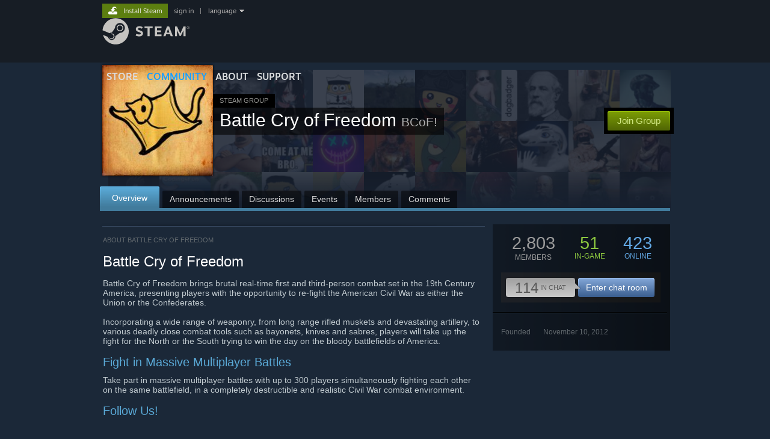

--- FILE ---
content_type: text/html; charset=UTF-8
request_url: https://steamcommunity.com/groups/battlecryoffreedom
body_size: 13081
content:
<!DOCTYPE html>
<html class=" responsive DesktopUI" lang="en"  >
<head>
	<meta http-equiv="Content-Type" content="text/html; charset=UTF-8">
			<meta name="viewport" content="width=device-width,initial-scale=1">
		<meta name="theme-color" content="#171a21">
		<title>Steam Community :: Group :: Battle Cry of Freedom</title>
	<link rel="shortcut icon" href="/favicon.ico" type="image/x-icon">

	
	
	<link href="https://community.akamai.steamstatic.com/public/shared/css/motiva_sans.css?v=G517uopaUy8x&amp;l=english&amp;_cdn=akamai" rel="stylesheet" type="text/css">
<link href="https://community.akamai.steamstatic.com/public/shared/css/buttons.css?v=WgcGW2rjIiQ0&amp;l=english&amp;_cdn=akamai" rel="stylesheet" type="text/css">
<link href="https://community.akamai.steamstatic.com/public/shared/css/shared_global.css?v=ipHh1UV26fnC&amp;l=english&amp;_cdn=akamai" rel="stylesheet" type="text/css">
<link href="https://community.akamai.steamstatic.com/public/css/globalv2.css?v=YdooKT9oS9ho&amp;l=english&amp;_cdn=akamai" rel="stylesheet" type="text/css">
<link href="https://community.akamai.steamstatic.com/public/css/skin_1/calendar.css?v=tJwT7D4vxxNm&amp;l=english&amp;_cdn=akamai" rel="stylesheet" type="text/css">
<link href="https://community.akamai.steamstatic.com/public/css/skin_1/modalContent.css?v=WXAusLHclDIt&amp;l=english&amp;_cdn=akamai" rel="stylesheet" type="text/css">
<link href="https://community.akamai.steamstatic.com/public/css/skin_1/forums.css?v=tP-os6y53ubW&amp;l=english&amp;_cdn=akamai" rel="stylesheet" type="text/css">
<link href="https://community.akamai.steamstatic.com/public/css/skin_1/groupv2.css?v=BYMUODZj4ZjO&amp;l=english&amp;_cdn=akamai" rel="stylesheet" type="text/css">
<link href="https://community.akamai.steamstatic.com/public/shared/css/shared_responsive.css?v=coQhkO36KXPQ&amp;l=english&amp;_cdn=akamai" rel="stylesheet" type="text/css">
<link href="https://community.akamai.steamstatic.com/public/css/skin_1/header.css?v=CMT0GkdQa1OT&amp;l=english&amp;_cdn=akamai" rel="stylesheet" type="text/css">
<script type="text/javascript">
	var __PrototypePreserve=[];
	__PrototypePreserve[0] = Array.from;
	__PrototypePreserve[1] = Array.prototype.filter;
	__PrototypePreserve[2] = Array.prototype.flatMap;
	__PrototypePreserve[3] = Array.prototype.find;
	__PrototypePreserve[4] = Array.prototype.some;
	__PrototypePreserve[5] = Function.prototype.bind;
	__PrototypePreserve[6] = HTMLElement.prototype.scrollTo;
</script>
<script type="text/javascript" src="https://community.akamai.steamstatic.com/public/javascript/prototype-1.7.js?v=npJElBnrEO6W&amp;l=english&amp;_cdn=akamai"></script>
<script type="text/javascript">
	Array.from = __PrototypePreserve[0] || Array.from;
	Array.prototype.filter = __PrototypePreserve[1] || Array.prototype.filter;
	Array.prototype.flatMap = __PrototypePreserve[2] || Array.prototype.flatMap;
	Array.prototype.find = __PrototypePreserve[3] || Array.prototype.find;
	Array.prototype.some = __PrototypePreserve[4] || Array.prototype.some;
	Function.prototype.bind = __PrototypePreserve[5] || Function.prototype.bind;
	HTMLElement.prototype.scrollTo = __PrototypePreserve[6] || HTMLElement.prototype.scrollTo;
</script>
<script type="text/javascript">
	var __ScriptaculousPreserve=[];
	__ScriptaculousPreserve[0] = Array.from;
	__ScriptaculousPreserve[1] = Function.prototype.bind;
	__ScriptaculousPreserve[2] = HTMLElement.prototype.scrollTo;
</script>
<script type="text/javascript" src="https://community.akamai.steamstatic.com/public/javascript/scriptaculous/_combined.js?v=pbdAKOcDIgbC&amp;l=english&amp;_cdn=akamai&amp;load=effects,controls,slider,dragdrop"></script>
<script type="text/javascript">
	Array.from = __ScriptaculousPreserve[0] || Array.from;
	Function.prototype.bind = __ScriptaculousPreserve[1] || Function.prototype.bind;
	HTMLElement.prototype.scrollTo = __ScriptaculousPreserve[2] || HTMLElement.prototype.scrollTo;
delete String['__parseStyleElement'];  Prototype.Browser.WebKit = true;</script>
<script type="text/javascript">VALVE_PUBLIC_PATH = "https:\/\/community.akamai.steamstatic.com\/public\/";</script><script type="text/javascript" src="https://community.akamai.steamstatic.com/public/javascript/global.js?v=slcQm66kLsRE&amp;l=english&amp;_cdn=akamai"></script>
<script type="text/javascript" src="https://community.akamai.steamstatic.com/public/javascript/jquery-1.11.1.min.js?v=gQHVlrK4-jX-&amp;l=english&amp;_cdn=akamai"></script>
<script type="text/javascript" src="https://community.akamai.steamstatic.com/public/shared/javascript/tooltip.js?v=LZHsOVauqTrm&amp;l=english&amp;_cdn=akamai"></script>
<script type="text/javascript" src="https://community.akamai.steamstatic.com/public/shared/javascript/shared_global.js?v=rLiUhbtlZk63&amp;l=english&amp;_cdn=akamai"></script>
<script type="text/javascript" src="https://community.akamai.steamstatic.com/public/shared/javascript/auth_refresh.js?v=w6QbwI-5-j2S&amp;l=english&amp;_cdn=akamai"></script>
<script type="text/javascript">Object.seal && [ Object, Array, String, Number ].map( function( builtin ) { Object.seal( builtin.prototype ); } );</script><script type="text/javascript">$J = jQuery.noConflict();
if ( typeof JSON != 'object' || !JSON.stringify || !JSON.parse ) { document.write( "<scr" + "ipt type=\"text\/javascript\" src=\"https:\/\/community.akamai.steamstatic.com\/public\/javascript\/json2.js?v=54NKNglvGTO8&amp;l=english&amp;_cdn=akamai\"><\/script>\n" ); };
</script>
		<script type="text/javascript">
			document.addEventListener('DOMContentLoaded', function(event) {
				SetupTooltips( { tooltipCSSClass: 'community_tooltip'} );
		});
		</script><script type="text/javascript" src="https://community.akamai.steamstatic.com/public/javascript/modalv2.js?v=zBXEuexVQ0FZ&amp;l=english&amp;_cdn=akamai"></script>
<script type="text/javascript" src="https://community.akamai.steamstatic.com/public/javascript/calendar.js?v=Dyeq3pn7LkSW&amp;l=english&amp;_cdn=akamai"></script>
<script type="text/javascript" src="https://community.akamai.steamstatic.com/public/javascript/group.js?v=D-bxrTiDM42P&amp;l=english&amp;_cdn=akamai"></script>
<script type="text/javascript" src="https://community.akamai.steamstatic.com/public/javascript/forums.js?v=2TfOAmmxauFF&amp;l=english&amp;_cdn=akamai"></script>
<script type="text/javascript" src="https://community.akamai.steamstatic.com/public/javascript/modalContent.js?v=Ebc6wsFpyW7y&amp;l=english&amp;_cdn=akamai"></script>
<script type="text/javascript" src="https://community.akamai.steamstatic.com/public/javascript/reportedcontent.js?v=-lZqrarogJr8&amp;l=english&amp;_cdn=akamai"></script>
<script type="text/javascript" src="https://community.akamai.steamstatic.com/public/javascript/webui/clientcom.js?v=09ET5-poo0Sd&amp;l=english&amp;_cdn=akamai"></script>
<script type="text/javascript" src="https://community.akamai.steamstatic.com/public/shared/javascript/shared_responsive_adapter.js?v=j0eobCNqcadg&amp;l=english&amp;_cdn=akamai"></script>

						<meta name="twitter:card" content="summary">
					<meta name="Description" content="Battle Cry of Freedom brings brutal real-time first and third-person combat set in the 19th Century America, presenting players with the opportunity to re-fight the American Civil War as either the Union or the Confederates. Incorporating a wide range of weaponry, from long range rifled muskets and devastating artillery, to various deadly close combat tools such as bayonets, knives and sabres, players will take up the fight for the North or the South trying to win the day on the bloody battlefields of...">
			
	<meta name="twitter:site" content="@steam" />

						<meta property="og:title" content="Steam Community :: Group :: Battle Cry of Freedom">
					<meta property="twitter:title" content="Steam Community :: Group :: Battle Cry of Freedom">
					<meta property="og:type" content="website">
					<meta property="fb:app_id" content="105386699540688">
					<meta property="og:description" content="Battle Cry of Freedom brings brutal real-time first and third-person combat set in the 19th Century America, presenting players with the opportunity to re-fight the American Civil War as either the Union or the Confederates. Incorporating a wide range of weaponry, from long range rifled muskets and devastating artillery, to various deadly close combat tools such as bayonets, knives and sabres, players will take up the fight for the North or the South trying to win the day on the bloody battlefields of...">
					<meta property="twitter:description" content="Battle Cry of Freedom brings brutal real-time first and third-person combat set in the 19th Century America, presenting players with the opportunity to re-fight the American Civil War as either the Union or the Confederates. Incorporating a wide range of weaponry, from long range rifled muskets and devastating artillery, to various deadly close combat tools such as bayonets, knives and sabres, players will take up the fight for the North or the South trying to win the day on the bloody battlefields of...">
			
	
			<link rel="image_src" href="https://avatars.akamai.steamstatic.com/e4812ac6260b199a3e5ae9d513acf499e3c8b3d6_full.jpg">
		<meta property="og:image" content="https://avatars.akamai.steamstatic.com/e4812ac6260b199a3e5ae9d513acf499e3c8b3d6_full.jpg">
		<meta name="twitter:image" content="https://avatars.akamai.steamstatic.com/e4812ac6260b199a3e5ae9d513acf499e3c8b3d6_full.jpg" />
				
	
	
	
	
	</head>
<body class="flat_page responsive_page ">


<div class="responsive_page_frame with_header">
						<div role="navigation" class="responsive_page_menu_ctn mainmenu" aria-label="Mobile Menu">
				<div class="responsive_page_menu"  id="responsive_page_menu">
										<div class="mainmenu_contents">
						<div class="mainmenu_contents_items">
															<a class="menuitem" href="https://steamcommunity.com/login/home/?goto=groups%2Fbattlecryoffreedom">
									Sign in								</a>
															<a class="menuitem supernav" href="https://store.steampowered.com/" data-tooltip-type="selector" data-tooltip-content=".submenu_Store">
				Store			</a>
			<div class="submenu_Store" style="display: none;" data-submenuid="Store">
														<a class="submenuitem" href="https://store.steampowered.com/">
						Home											</a>
														<a class="submenuitem" href="https://store.steampowered.com/explore/">
						Discovery Queue											</a>
														<a class="submenuitem" href="https://steamcommunity.com/my/wishlist/">
						Wishlist											</a>
														<a class="submenuitem" href="https://store.steampowered.com/points/shop/">
						Points Shop											</a>
														<a class="submenuitem" href="https://store.steampowered.com/news/">
						News											</a>
														<a class="submenuitem" href="https://store.steampowered.com/stats/">
						Charts											</a>
							</div>
										<a class="menuitem supernav supernav_active" href="https://steamcommunity.com/" data-tooltip-type="selector" data-tooltip-content=".submenu_Community">
				Community			</a>
			<div class="submenu_Community" style="display: none;" data-submenuid="Community">
														<a class="submenuitem" href="https://steamcommunity.com/">
						Home											</a>
														<a class="submenuitem" href="https://steamcommunity.com/discussions/">
						Discussions											</a>
														<a class="submenuitem" href="https://steamcommunity.com/workshop/">
						Workshop											</a>
														<a class="submenuitem" href="https://steamcommunity.com/market/">
						Market											</a>
														<a class="submenuitem" href="https://steamcommunity.com/?subsection=broadcasts">
						Broadcasts											</a>
							</div>
										<a class="menuitem " href="https://store.steampowered.com/about/">
				About			</a>
										<a class="menuitem " href="https://help.steampowered.com/en/">
				Support			</a>
			
							<div class="minor_menu_items">
																								<div class="menuitem change_language_action">
									Change language								</div>
																																	<a class="menuitem" href="https://store.steampowered.com/mobile" target="_blank" rel="noreferrer">Get the Steam Mobile App</a>
																									<div class="menuitem" role="link" onclick="Responsive_RequestDesktopView();">
										View desktop website									</div>
															</div>
						</div>
						<div class="mainmenu_footer_spacer  "></div>
						<div class="mainmenu_footer">
															<div class="mainmenu_footer_logo"><img src="https://community.akamai.steamstatic.com/public/shared/images/responsive/footerLogo_valve_new.png"></div>
								© Valve Corporation. All rights reserved. All trademarks are property of their respective owners in the US and other countries.								<span class="mainmenu_valve_links">
									<a href="https://store.steampowered.com/privacy_agreement/" target="_blank">Privacy Policy</a>
									&nbsp;| &nbsp;<a href="http://www.valvesoftware.com/legal.htm" target="_blank">Legal</a>
									&nbsp;| &nbsp;<a href="https://help.steampowered.com/faqs/view/10BB-D27A-6378-4436" target="_blank">Accessibility</a>
									&nbsp;| &nbsp;<a href="https://store.steampowered.com/subscriber_agreement/" target="_blank">Steam Subscriber Agreement</a>
									&nbsp;| &nbsp;<a href="https://store.steampowered.com/steam_refunds/" target="_blank">Refunds</a>
									&nbsp;| &nbsp;<a href="https://store.steampowered.com/account/cookiepreferences/" target="_blank">Cookies</a>
								</span>
													</div>
					</div>
									</div>
			</div>
		
		<div class="responsive_local_menu_tab"></div>

		<div class="responsive_page_menu_ctn localmenu">
			<div class="responsive_page_menu"  id="responsive_page_local_menu" data-panel="{&quot;onOptionsActionDescription&quot;:&quot;#filter_toggle&quot;,&quot;onOptionsButton&quot;:&quot;Responsive_ToggleLocalMenu()&quot;,&quot;onCancelButton&quot;:&quot;Responsive_ToggleLocalMenu()&quot;}">
				<div class="localmenu_content" data-panel="{&quot;maintainY&quot;:true,&quot;bFocusRingRoot&quot;:true,&quot;flow-children&quot;:&quot;column&quot;}">
				</div>
			</div>
		</div>



					<div class="responsive_header">
				<div class="responsive_header_content">
					<div id="responsive_menu_logo">
						<img src="https://community.akamai.steamstatic.com/public/shared/images/responsive/header_menu_hamburger.png" height="100%">
											</div>
					<div class="responsive_header_logo">
						<a href="https://store.steampowered.com/">
															<img src="https://community.akamai.steamstatic.com/public/shared/images/responsive/header_logo.png" height="36" border="0" alt="STEAM">
													</a>
					</div>
									</div>
			</div>
		
		<div class="responsive_page_content_overlay">

		</div>

		<div class="responsive_fixonscroll_ctn nonresponsive_hidden ">
		</div>
	
	<div class="responsive_page_content">

		<div role="banner" id="global_header" data-panel="{&quot;flow-children&quot;:&quot;row&quot;}">
	<div class="content">
		<div class="logo">
			<span id="logo_holder">
									<a href="https://store.steampowered.com/" aria-label="Link to the Steam Homepage">
						<img src="https://community.akamai.steamstatic.com/public/shared/images/header/logo_steam.svg?t=962016" width="176" height="44" alt="Link to the Steam Homepage">
					</a>
							</span>
		</div>

			<div role="navigation" class="supernav_container" aria-label="Global Menu">
								<a class="menuitem supernav" href="https://store.steampowered.com/" data-tooltip-type="selector" data-tooltip-content=".submenu_Store">
				STORE			</a>
			<div class="submenu_Store" style="display: none;" data-submenuid="Store">
														<a class="submenuitem" href="https://store.steampowered.com/">
						Home											</a>
														<a class="submenuitem" href="https://store.steampowered.com/explore/">
						Discovery Queue											</a>
														<a class="submenuitem" href="https://steamcommunity.com/my/wishlist/">
						Wishlist											</a>
														<a class="submenuitem" href="https://store.steampowered.com/points/shop/">
						Points Shop											</a>
														<a class="submenuitem" href="https://store.steampowered.com/news/">
						News											</a>
														<a class="submenuitem" href="https://store.steampowered.com/stats/">
						Charts											</a>
							</div>
										<a class="menuitem supernav supernav_active" href="https://steamcommunity.com/" data-tooltip-type="selector" data-tooltip-content=".submenu_Community">
				COMMUNITY			</a>
			<div class="submenu_Community" style="display: none;" data-submenuid="Community">
														<a class="submenuitem" href="https://steamcommunity.com/">
						Home											</a>
														<a class="submenuitem" href="https://steamcommunity.com/discussions/">
						Discussions											</a>
														<a class="submenuitem" href="https://steamcommunity.com/workshop/">
						Workshop											</a>
														<a class="submenuitem" href="https://steamcommunity.com/market/">
						Market											</a>
														<a class="submenuitem" href="https://steamcommunity.com/?subsection=broadcasts">
						Broadcasts											</a>
							</div>
										<a class="menuitem " href="https://store.steampowered.com/about/">
				About			</a>
										<a class="menuitem " href="https://help.steampowered.com/en/">
				SUPPORT			</a>
				</div>
	<script type="text/javascript">
		jQuery(function($) {
			$('#global_header .supernav').v_tooltip({'location':'bottom', 'destroyWhenDone': false, 'tooltipClass': 'supernav_content', 'offsetY':-6, 'offsetX': 1, 'horizontalSnap': 4, 'tooltipParent': '#global_header .supernav_container', 'correctForScreenSize': false});
		});
	</script>

		<div id="global_actions">
			<div role="navigation" id="global_action_menu" aria-label="Account Menu">
									<a class="header_installsteam_btn header_installsteam_btn_green" href="https://store.steampowered.com/about/">
						<div class="header_installsteam_btn_content">
							Install Steam						</div>
					</a>
				
				
									<a class="global_action_link" href="https://steamcommunity.com/login/home/?goto=groups%2Fbattlecryoffreedom">sign in</a>
											&nbsp;|&nbsp;
						<span class="pulldown global_action_link" id="language_pulldown" onclick="ShowMenu( this, 'language_dropdown', 'right' );">language</span>
						<div class="popup_block_new" id="language_dropdown" style="display: none;">
							<div class="popup_body popup_menu">
																																					<a class="popup_menu_item tight" href="?l=schinese" onclick="ChangeLanguage( 'schinese' ); return false;">简体中文 (Simplified Chinese)</a>
																													<a class="popup_menu_item tight" href="?l=tchinese" onclick="ChangeLanguage( 'tchinese' ); return false;">繁體中文 (Traditional Chinese)</a>
																													<a class="popup_menu_item tight" href="?l=japanese" onclick="ChangeLanguage( 'japanese' ); return false;">日本語 (Japanese)</a>
																													<a class="popup_menu_item tight" href="?l=koreana" onclick="ChangeLanguage( 'koreana' ); return false;">한국어 (Korean)</a>
																													<a class="popup_menu_item tight" href="?l=thai" onclick="ChangeLanguage( 'thai' ); return false;">ไทย (Thai)</a>
																													<a class="popup_menu_item tight" href="?l=bulgarian" onclick="ChangeLanguage( 'bulgarian' ); return false;">Български (Bulgarian)</a>
																													<a class="popup_menu_item tight" href="?l=czech" onclick="ChangeLanguage( 'czech' ); return false;">Čeština (Czech)</a>
																													<a class="popup_menu_item tight" href="?l=danish" onclick="ChangeLanguage( 'danish' ); return false;">Dansk (Danish)</a>
																													<a class="popup_menu_item tight" href="?l=german" onclick="ChangeLanguage( 'german' ); return false;">Deutsch (German)</a>
																																							<a class="popup_menu_item tight" href="?l=spanish" onclick="ChangeLanguage( 'spanish' ); return false;">Español - España (Spanish - Spain)</a>
																													<a class="popup_menu_item tight" href="?l=latam" onclick="ChangeLanguage( 'latam' ); return false;">Español - Latinoamérica (Spanish - Latin America)</a>
																													<a class="popup_menu_item tight" href="?l=greek" onclick="ChangeLanguage( 'greek' ); return false;">Ελληνικά (Greek)</a>
																													<a class="popup_menu_item tight" href="?l=french" onclick="ChangeLanguage( 'french' ); return false;">Français (French)</a>
																													<a class="popup_menu_item tight" href="?l=italian" onclick="ChangeLanguage( 'italian' ); return false;">Italiano (Italian)</a>
																													<a class="popup_menu_item tight" href="?l=indonesian" onclick="ChangeLanguage( 'indonesian' ); return false;">Bahasa Indonesia (Indonesian)</a>
																													<a class="popup_menu_item tight" href="?l=hungarian" onclick="ChangeLanguage( 'hungarian' ); return false;">Magyar (Hungarian)</a>
																													<a class="popup_menu_item tight" href="?l=dutch" onclick="ChangeLanguage( 'dutch' ); return false;">Nederlands (Dutch)</a>
																													<a class="popup_menu_item tight" href="?l=norwegian" onclick="ChangeLanguage( 'norwegian' ); return false;">Norsk (Norwegian)</a>
																													<a class="popup_menu_item tight" href="?l=polish" onclick="ChangeLanguage( 'polish' ); return false;">Polski (Polish)</a>
																													<a class="popup_menu_item tight" href="?l=portuguese" onclick="ChangeLanguage( 'portuguese' ); return false;">Português (Portuguese - Portugal)</a>
																													<a class="popup_menu_item tight" href="?l=brazilian" onclick="ChangeLanguage( 'brazilian' ); return false;">Português - Brasil (Portuguese - Brazil)</a>
																													<a class="popup_menu_item tight" href="?l=romanian" onclick="ChangeLanguage( 'romanian' ); return false;">Română (Romanian)</a>
																													<a class="popup_menu_item tight" href="?l=russian" onclick="ChangeLanguage( 'russian' ); return false;">Русский (Russian)</a>
																													<a class="popup_menu_item tight" href="?l=finnish" onclick="ChangeLanguage( 'finnish' ); return false;">Suomi (Finnish)</a>
																													<a class="popup_menu_item tight" href="?l=swedish" onclick="ChangeLanguage( 'swedish' ); return false;">Svenska (Swedish)</a>
																													<a class="popup_menu_item tight" href="?l=turkish" onclick="ChangeLanguage( 'turkish' ); return false;">Türkçe (Turkish)</a>
																													<a class="popup_menu_item tight" href="?l=vietnamese" onclick="ChangeLanguage( 'vietnamese' ); return false;">Tiếng Việt (Vietnamese)</a>
																													<a class="popup_menu_item tight" href="?l=ukrainian" onclick="ChangeLanguage( 'ukrainian' ); return false;">Українська (Ukrainian)</a>
																									<a class="popup_menu_item tight" href="https://www.valvesoftware.com/en/contact?contact-person=Translation%20Team%20Feedback" target="_blank">Report a translation problem</a>
							</div>
						</div>
												</div>
					</div>
			</div>
</div>
<script type="text/javascript">
	g_sessionID = "9003ffd73b78b080d9837052";
	g_steamID = false;
	g_strLanguage = "english";
	g_SNR = '2_groups_view_';
	g_bAllowAppImpressions = true;
		g_ContentDescriptorPreferences = [1,3,4];

	

	// We always want to have the timezone cookie set for PHP to use
	setTimezoneCookies();

	$J( function() {

		InitMiniprofileHovers(( 'https%3A%2F%2Fsteamcommunity.com' ));
		InitEmoticonHovers();
		ApplyAdultContentPreferences();
	});

	$J( function() { InitEconomyHovers( "https:\/\/community.akamai.steamstatic.com\/public\/css\/skin_1\/economy.css?v=y0DEvVieJ9Nb&l=english&_cdn=akamai", "https:\/\/community.akamai.steamstatic.com\/public\/javascript\/economy_common.js?v=3TZBCEPvtfTo&l=english&_cdn=akamai", "https:\/\/community.akamai.steamstatic.com\/public\/javascript\/economy.js?v=_pv7sVx2xKzw&l=english&_cdn=akamai" );});</script>
	<div id="webui_config" style="display: none;"
		 data-config="{&quot;EUNIVERSE&quot;:1,&quot;WEB_UNIVERSE&quot;:&quot;public&quot;,&quot;LANGUAGE&quot;:&quot;english&quot;,&quot;COUNTRY&quot;:&quot;US&quot;,&quot;MEDIA_CDN_COMMUNITY_URL&quot;:&quot;https:\/\/cdn.akamai.steamstatic.com\/steamcommunity\/public\/&quot;,&quot;MEDIA_CDN_URL&quot;:&quot;https:\/\/cdn.akamai.steamstatic.com\/&quot;,&quot;VIDEO_CDN_URL&quot;:&quot;https:\/\/video.akamai.steamstatic.com\/&quot;,&quot;COMMUNITY_CDN_URL&quot;:&quot;https:\/\/community.akamai.steamstatic.com\/&quot;,&quot;COMMUNITY_CDN_ASSET_URL&quot;:&quot;https:\/\/cdn.akamai.steamstatic.com\/steamcommunity\/public\/assets\/&quot;,&quot;STORE_CDN_URL&quot;:&quot;https:\/\/store.akamai.steamstatic.com\/&quot;,&quot;PUBLIC_SHARED_URL&quot;:&quot;https:\/\/community.akamai.steamstatic.com\/public\/shared\/&quot;,&quot;COMMUNITY_BASE_URL&quot;:&quot;https:\/\/steamcommunity.com\/&quot;,&quot;CHAT_BASE_URL&quot;:&quot;https:\/\/steamcommunity.com\/&quot;,&quot;STORE_BASE_URL&quot;:&quot;https:\/\/store.steampowered.com\/&quot;,&quot;STORE_CHECKOUT_BASE_URL&quot;:&quot;https:\/\/checkout.steampowered.com\/&quot;,&quot;IMG_URL&quot;:&quot;https:\/\/community.akamai.steamstatic.com\/public\/images\/&quot;,&quot;STEAMTV_BASE_URL&quot;:&quot;https:\/\/steam.tv\/&quot;,&quot;HELP_BASE_URL&quot;:&quot;https:\/\/help.steampowered.com\/&quot;,&quot;PARTNER_BASE_URL&quot;:&quot;https:\/\/partner.steamgames.com\/&quot;,&quot;STATS_BASE_URL&quot;:&quot;https:\/\/partner.steampowered.com\/&quot;,&quot;INTERNAL_STATS_BASE_URL&quot;:&quot;https:\/\/steamstats.valve.org\/&quot;,&quot;IN_CLIENT&quot;:false,&quot;USE_POPUPS&quot;:false,&quot;STORE_ICON_BASE_URL&quot;:&quot;https:\/\/shared.akamai.steamstatic.com\/store_item_assets\/steam\/apps\/&quot;,&quot;STORE_ITEM_BASE_URL&quot;:&quot;https:\/\/shared.akamai.steamstatic.com\/store_item_assets\/&quot;,&quot;WEBAPI_BASE_URL&quot;:&quot;https:\/\/api.steampowered.com\/&quot;,&quot;TOKEN_URL&quot;:&quot;https:\/\/steamcommunity.com\/chat\/clientjstoken&quot;,&quot;BUILD_TIMESTAMP&quot;:1768423651,&quot;PAGE_TIMESTAMP&quot;:1768544866,&quot;IN_TENFOOT&quot;:false,&quot;IN_GAMEPADUI&quot;:false,&quot;IN_CHROMEOS&quot;:false,&quot;IN_MOBILE_WEBVIEW&quot;:false,&quot;PLATFORM&quot;:&quot;macos&quot;,&quot;BASE_URL_STORE_CDN_ASSETS&quot;:&quot;https:\/\/cdn.akamai.steamstatic.com\/store\/&quot;,&quot;EREALM&quot;:1,&quot;LOGIN_BASE_URL&quot;:&quot;https:\/\/login.steampowered.com\/&quot;,&quot;AVATAR_BASE_URL&quot;:&quot;https:\/\/avatars.akamai.steamstatic.com\/&quot;,&quot;FROM_WEB&quot;:true,&quot;WEBSITE_ID&quot;:&quot;Community&quot;,&quot;BASE_URL_SHARED_CDN&quot;:&quot;https:\/\/shared.akamai.steamstatic.com\/&quot;,&quot;CLAN_CDN_ASSET_URL&quot;:&quot;https:\/\/clan.akamai.steamstatic.com\/&quot;,&quot;COMMUNITY_ASSETS_BASE_URL&quot;:&quot;https:\/\/shared.akamai.steamstatic.com\/community_assets\/&quot;,&quot;SNR&quot;:&quot;2_groups_view_&quot;}"
		 data-userinfo="{&quot;logged_in&quot;:false,&quot;country_code&quot;:&quot;US&quot;,&quot;excluded_content_descriptors&quot;:[1,3,4]}">
	</div>

		<div role="main" class="responsive_page_template_content" id="responsive_page_template_content" data-panel="{&quot;autoFocus&quot;:true}" >

			<div class="pagecontent ">
	<div class="maincontent grouppage_header_content">
				<div class="grouppage_header">
	<div class="responsive_hidden">
		<div class="grouppage_member_tiles">
			<div class="grouppage_membertiles_overlay"></div>
							<div class="member_tile_row">
											<img class="member_tile" src="https://community.akamai.steamstatic.com/public/shared/images/trans.gif" data-delayed-image-group="member_tiles" data-delayed-image="https://avatars.akamai.steamstatic.com/a1be424d721acfe1c236c98ebf09b6b94eb3d602_medium.jpg" alt="">
											<img class="member_tile" src="https://community.akamai.steamstatic.com/public/shared/images/trans.gif" data-delayed-image-group="member_tiles" data-delayed-image="https://avatars.akamai.steamstatic.com/2e8857d1693c8b9836e4d688d04baa2ad72eec91_medium.jpg" alt="">
											<img class="member_tile" src="https://community.akamai.steamstatic.com/public/shared/images/trans.gif" data-delayed-image-group="member_tiles" data-delayed-image="https://avatars.akamai.steamstatic.com/3097baf2ae8a02090553ad806dee58bb3b0960f7_medium.jpg" alt="">
											<img class="member_tile" src="https://community.akamai.steamstatic.com/public/shared/images/trans.gif" data-delayed-image-group="member_tiles" data-delayed-image="https://avatars.akamai.steamstatic.com/76a06b6b82f776cc563a870b22d9733008dae847_medium.jpg" alt="">
											<img class="member_tile" src="https://community.akamai.steamstatic.com/public/shared/images/trans.gif" data-delayed-image-group="member_tiles" data-delayed-image="https://avatars.akamai.steamstatic.com/c9325fa73d40fe965d4a05cf4098a08214a8a401_medium.jpg" alt="">
											<img class="member_tile" src="https://community.akamai.steamstatic.com/public/shared/images/trans.gif" data-delayed-image-group="member_tiles" data-delayed-image="https://avatars.akamai.steamstatic.com/e97eaa6ae5ce6a4bce42cbb4d0f59e268b377082_medium.jpg" alt="">
											<img class="member_tile" src="https://community.akamai.steamstatic.com/public/shared/images/trans.gif" data-delayed-image-group="member_tiles" data-delayed-image="https://avatars.akamai.steamstatic.com/ed45586e79446702618812e16f7ac88b2207977c_medium.jpg" alt="">
											<img class="member_tile" src="https://community.akamai.steamstatic.com/public/shared/images/trans.gif" data-delayed-image-group="member_tiles" data-delayed-image="https://avatars.akamai.steamstatic.com/a2eb1061957fedc610dc3cb6c97ce65c78a0d059_medium.jpg" alt="">
											<img class="member_tile" src="https://community.akamai.steamstatic.com/public/shared/images/trans.gif" data-delayed-image-group="member_tiles" data-delayed-image="https://avatars.akamai.steamstatic.com/ee0f0b1200029e5edb52ea42576f2e236bf8a56b_medium.jpg" alt="">
											<img class="member_tile" src="https://community.akamai.steamstatic.com/public/shared/images/trans.gif" data-delayed-image-group="member_tiles" data-delayed-image="https://avatars.akamai.steamstatic.com/6b84fbe1647912f0c473740ee060655bc32064b8_medium.jpg" alt="">
											<img class="member_tile" src="https://community.akamai.steamstatic.com/public/shared/images/trans.gif" data-delayed-image-group="member_tiles" data-delayed-image="https://avatars.akamai.steamstatic.com/4fa002e3d0952776a1000a579fb7b976ee1e4fd6_medium.jpg" alt="">
									</div>
							<div class="member_tile_row">
											<img class="member_tile" src="https://community.akamai.steamstatic.com/public/shared/images/trans.gif" data-delayed-image-group="member_tiles" data-delayed-image="https://avatars.akamai.steamstatic.com/a5172ddaf8a3f99baf1636a8e4cbc4d6003b3839_medium.jpg" alt="">
											<img class="member_tile" src="https://community.akamai.steamstatic.com/public/shared/images/trans.gif" data-delayed-image-group="member_tiles" data-delayed-image="https://avatars.akamai.steamstatic.com/3187d5cf1f4589651816acf56b4ba957419afae3_medium.jpg" alt="">
											<img class="member_tile" src="https://community.akamai.steamstatic.com/public/shared/images/trans.gif" data-delayed-image-group="member_tiles" data-delayed-image="https://avatars.akamai.steamstatic.com/f57aa56207bb7e230cad0727c36fa0c717b2a4f0_medium.jpg" alt="">
											<img class="member_tile" src="https://community.akamai.steamstatic.com/public/shared/images/trans.gif" data-delayed-image-group="member_tiles" data-delayed-image="https://avatars.akamai.steamstatic.com/1f7c7f58eaab30cab1a2144d304c89d0ad1aec8d_medium.jpg" alt="">
											<img class="member_tile" src="https://community.akamai.steamstatic.com/public/shared/images/trans.gif" data-delayed-image-group="member_tiles" data-delayed-image="https://avatars.akamai.steamstatic.com/8dfe278c7493b6984540e57ecd57b791df13841e_medium.jpg" alt="">
											<img class="member_tile" src="https://community.akamai.steamstatic.com/public/shared/images/trans.gif" data-delayed-image-group="member_tiles" data-delayed-image="https://avatars.akamai.steamstatic.com/deebeb498bba06c72e57f415ae4f9094ebd34c3f_medium.jpg" alt="">
											<img class="member_tile" src="https://community.akamai.steamstatic.com/public/shared/images/trans.gif" data-delayed-image-group="member_tiles" data-delayed-image="https://avatars.akamai.steamstatic.com/00ab4ce81930902d6bff77b3b9c901b1c648bb8b_medium.jpg" alt="">
											<img class="member_tile" src="https://community.akamai.steamstatic.com/public/shared/images/trans.gif" data-delayed-image-group="member_tiles" data-delayed-image="https://avatars.akamai.steamstatic.com/7fe0fbd0d89525a4433454d1bd97091beb06c3f9_medium.jpg" alt="">
											<img class="member_tile" src="https://community.akamai.steamstatic.com/public/shared/images/trans.gif" data-delayed-image-group="member_tiles" data-delayed-image="https://avatars.akamai.steamstatic.com/ae94d42423059e783a4c18d576bdc5e270d16ca7_medium.jpg" alt="">
											<img class="member_tile" src="https://community.akamai.steamstatic.com/public/shared/images/trans.gif" data-delayed-image-group="member_tiles" data-delayed-image="https://avatars.akamai.steamstatic.com/2592c1f5ca41c9ab176d37fdaf7b2d57dd5eb6cc_medium.jpg" alt="">
											<img class="member_tile" src="https://community.akamai.steamstatic.com/public/shared/images/trans.gif" data-delayed-image-group="member_tiles" data-delayed-image="https://avatars.akamai.steamstatic.com/23685741e273cec4743bb611c7d16fafda27b20d_medium.jpg" alt="">
									</div>
							<div class="member_tile_row">
											<img class="member_tile" src="https://community.akamai.steamstatic.com/public/shared/images/trans.gif" data-delayed-image-group="member_tiles" data-delayed-image="https://avatars.akamai.steamstatic.com/4f570497f69258a4c87a8094f20594402ddda138_medium.jpg" alt="">
											<img class="member_tile" src="https://community.akamai.steamstatic.com/public/shared/images/trans.gif" data-delayed-image-group="member_tiles" data-delayed-image="https://avatars.akamai.steamstatic.com/fe279db5b1ff2933de804d2dd053433f00985d75_medium.jpg" alt="">
											<img class="member_tile" src="https://community.akamai.steamstatic.com/public/shared/images/trans.gif" data-delayed-image-group="member_tiles" data-delayed-image="https://avatars.akamai.steamstatic.com/546517f43319f755fc253dc7427218951ffe64ab_medium.jpg" alt="">
											<img class="member_tile" src="https://community.akamai.steamstatic.com/public/shared/images/trans.gif" data-delayed-image-group="member_tiles" data-delayed-image="https://avatars.akamai.steamstatic.com/daeea8eae0ee10f93b0e2d3c652fbf2dcd80a5b1_medium.jpg" alt="">
											<img class="member_tile" src="https://community.akamai.steamstatic.com/public/shared/images/trans.gif" data-delayed-image-group="member_tiles" data-delayed-image="https://avatars.akamai.steamstatic.com/b3877044cdfff2ddb4288f670e0656064d9f1b2d_medium.jpg" alt="">
											<img class="member_tile" src="https://community.akamai.steamstatic.com/public/shared/images/trans.gif" data-delayed-image-group="member_tiles" data-delayed-image="https://avatars.akamai.steamstatic.com/0b0e1a25e5830d82a61741559cf1ccfb5fc668b6_medium.jpg" alt="">
											<img class="member_tile" src="https://community.akamai.steamstatic.com/public/shared/images/trans.gif" data-delayed-image-group="member_tiles" data-delayed-image="https://avatars.akamai.steamstatic.com/33227fec705504c0a8a4de9923eb7a826e179717_medium.jpg" alt="">
											<img class="member_tile" src="https://community.akamai.steamstatic.com/public/shared/images/trans.gif" data-delayed-image-group="member_tiles" data-delayed-image="https://avatars.akamai.steamstatic.com/62bde9499f8bbdbdc0baffc3134e6eb02af4cc9f_medium.jpg" alt="">
											<img class="member_tile" src="https://community.akamai.steamstatic.com/public/shared/images/trans.gif" data-delayed-image-group="member_tiles" data-delayed-image="https://avatars.akamai.steamstatic.com/26ac30b704ac0a1c3928792853575fd8f4a87508_medium.jpg" alt="">
											<img class="member_tile" src="https://community.akamai.steamstatic.com/public/shared/images/trans.gif" data-delayed-image-group="member_tiles" data-delayed-image="https://avatars.akamai.steamstatic.com/455188b31434548f187ff1a3797c71654f6a708c_medium.jpg" alt="">
											<img class="member_tile" src="https://community.akamai.steamstatic.com/public/shared/images/trans.gif" data-delayed-image-group="member_tiles" data-delayed-image="https://avatars.akamai.steamstatic.com/6167648ba1540f02e35376d1106b40ff8e9cfff1_medium.jpg" alt="">
									</div>
					</div>

		<div class="grouppage_header_top">
			<div class="grouppage_logo">
				<img src="https://avatars.akamai.steamstatic.com/e4812ac6260b199a3e5ae9d513acf499e3c8b3d6_full.jpg">
			</div>
			<div class="grouppage_header_label">
				STEAM GROUP			</div>
			<div class="grouppage_header_name" style="font-size: 30px;">
				Battle Cry of Freedom				<span class="grouppage_header_abbrev" style="font-size: 21px;">BCoF!</span>
			</div>

			<div class="responsive_local_menu">
				<form name="join_group_form" id="join_group_form" method="POST" action="https://steamcommunity.com/groups/battlecryoffreedom">
					<input type="hidden" name="action" value="join">
					<input type="hidden" name="sessionID" value="9003ffd73b78b080d9837052">
				</form>
									<div class="grouppage_join_area">
						<a href="javascript:document.forms['join_group_form'].submit();" class="btn_green_white_innerfade btn_medium">
														<span>Join Group</span>
												</a>
					</div>
							</div>

					</div>
	</div>

	<div class="nonresponsive_hidden grouppage_resp_header">
				<div class="grouppage_resp_logo">
			<img src="https://avatars.akamai.steamstatic.com/e4812ac6260b199a3e5ae9d513acf499e3c8b3d6_full.jpg">
		</div>
		<div class="grouppage_resp_title_ctn">
			<div>
				<div class="grouppage_header_label">
					STEAM GROUP				</div>
			</div>
			<div class="grouppage_resp_title ellipsis">
				Battle Cry of Freedom				<span class="grouppage_header_abbrev" >BCoF!</span>
			</div>
		</div>
		<div class="grouppage_resp_stats">
			<div class="responsive_group_stats membercounts responsive_membercounts">
								<div class="membercount members">
					<a href="https://steamcommunity.com/groups/battlecryoffreedom/members">
						<span class="count ">2,803</span><br>
						<span class="label">MEMBERS</span>
					</a>
				</div>
				<div class="membercount ingame">
					<div class="count ">51</div>
					<div class="label">IN-GAME</div>
				</div>
				<div class="membercount online">
					<div class="count ">423</div>
					<div class="label">ONLINE</div>
				</div>
				<div style="clear: left;"></div>
			</div>
			<div class="responsive_group_stats">
				<div class="groupstat">
					<div class="label">Founded</div>
					<div class="data">November 10, 2012</div>
				</div>
												<div style="clear: both;"></div>
			</div>
		</div>
		<div style="clear: left;"></div>
	</div>

	<div class="group_tabs">
		<div class="group_tabs_scroll responsive_hidden">
							<a class="group_tab active" id="group_tab_overview" href="#">
					<span>Overview</span>
				</a>
							<a class="group_tab " id="group_tab_announcements" href="https://steamcommunity.com/groups/battlecryoffreedom/announcements/listing">
					<span>Announcements</span>
				</a>
							<a class="group_tab " id="group_tab_discussions" href="https://steamcommunity.com/groups/battlecryoffreedom/discussions">
					<span>Discussions</span>
				</a>
							<a class="group_tab " id="group_tab_events" href="https://steamcommunity.com/groups/battlecryoffreedom#events">
					<span>Events</span>
				</a>
							<a class="group_tab " id="group_tab_members" href="https://steamcommunity.com/groups/battlecryoffreedom#members">
					<span>Members</span>
				</a>
							<a class="group_tab " id="group_tab_comments" href="https://steamcommunity.com/groups/battlecryoffreedom#comments">
					<span>Comments</span>
				</a>
					</div>
		<div class="nonresponsive_hidden sharedfiles_responsive_tab responsive_tab_ctn">
			<div class="responsive_tab_control">
								<select class="responsive_tab_select" id="responsive_tab_select6969da62069a6">
											<option data-tab-name="overview" value="#" selected>
							Overview						</option>
											<option data-tab-name="announcements" value="https://steamcommunity.com/groups/battlecryoffreedom#announcements" >
							Announcements						</option>
											<option data-tab-name="discussions" value="https://steamcommunity.com/groups/battlecryoffreedom/discussions" >
							Discussions						</option>
											<option data-tab-name="events" value="https://steamcommunity.com/groups/battlecryoffreedom#events" >
							Events						</option>
											<option data-tab-name="members" value="https://steamcommunity.com/groups/battlecryoffreedom#members" >
							Members						</option>
											<option data-tab-name="comments" value="https://steamcommunity.com/groups/battlecryoffreedom#comments" >
							Comments						</option>
									</select>
			</div>
		</div>
	</div>
</div>
	</div>

	<script type="text/javascript">
	$J( function() {
		InitGroupPage( 'https://steamcommunity.com/groups/battlecryoffreedom', 'overview', ["events","curation","allcomments","comments","view","members","curation","events","announcements\/detail","announcements\/listing"] );
	} );

	g_strGroupName = "Battle Cry of Freedom";
</script>

<div id="group_page_dynamic_content" style="display: none;">
</div>

<div class="grouppage_content_area blue_background" id="group_tab_content_overview">
	<div class="maincontent">
		<div class="leftcol hasContentBoxes">
			<div class="group_content_rule"></div>
			<div class="group_content group_summary">
				<div class="group_content_header">
					ABOUT Battle Cry of Freedom				</div>
									<h1>Battle Cry of Freedom</h1>

					<div class="formatted_group_summary">
						Battle Cry of Freedom brings brutal real-time first and third-person combat set in the 19th Century America, presenting players with the opportunity to re-fight the American Civil War as either the Union or the Confederates.<br><br>Incorporating a wide range of weaponry, from long range rifled muskets and devastating artillery, to various deadly close combat tools such as bayonets, knives and sabres, players will take up the fight for the North or the South trying to win the day on the bloody battlefields of America.<br><br><div class="bb_h1">Fight in Massive Multiplayer Battles</div>Take part in massive multiplayer battles with up to 300 players simultaneously fighting each other on the same battlefield, in a completely destructible and realistic Civil War combat environment.<br><br><div class="bb_h1">Follow Us!</div><br><b>Flying Squirrel Entertainment</b><br><br><a class="bb_link" href="http://steamcommunity.com/groups/fsegames" target="_blank" rel="" >Flying Squirrel Entertainment Steam Group</a><br><br><a class="bb_link" href="https://steamcommunity.com/linkfilter/?u=https%3A%2F%2Fwww.facebook.com%2FFlyingSquirrelEntertainment" target="_blank" rel=" noopener" >Flying Squirrel Entertainment Facebook</a><span class="bb_link_host">[www.facebook.com]</span><br><br><a class="bb_link" href="https://twitter.com/fse_games" target="_blank" rel="" >Flying Squirrel Entertainment Twitter</a><br><br><b>Battle Cry of Freedom</b><br><br><a class="bb_link" href="https://steamcommunity.com/linkfilter/?u=https%3A%2F%2Fwww.facebook.com%2Fbattlecryoffreedom" target="_blank" rel=" noopener" >Battle Cry of Freedom Facebook</a><span class="bb_link_host">[www.facebook.com]</span><br><br><a class="bb_link" href="http://www.moddb.com/games/battlecryoffreedom" target="_blank" rel="" >Battle Cry of Freedom ModDB</a><br><br><a class="bb_link" href="https://steamcommunity.com/linkfilter/?u=http%3A%2F%2Fwww.fsegames.eu" target="_blank" rel=" noopener" >Flying Squirrel Entertainment Website</a><span class="bb_link_host">[www.fsegames.eu]</span><br><a class="bb_link" href="https://steamcommunity.com/linkfilter/?u=http%3A%2F%2Fwww.fsegames.eu%2Fforum%2Findex.php" target="_blank" rel=" noopener" >Flying Squirrel Entertainment Forum</a><span class="bb_link_host">[www.fsegames.eu]</span><br><a class="bb_link" href="https://steamcommunity.com/linkfilter/?u=https%3A%2F%2Fdiscord.gg%2Fbattlecryoffreedom" target="_blank" rel=" noopener" >Battle Cry of Freedom Discord</a><span class="bb_link_host">[discord.gg]</span>					</div>
								</div>

			<div class="group_content_rule"></div>
			<div class="group_content group_overview_discussions">
				<div class="group_content_header">
					<div class="group_content_header_viewmore">
						<a href="https://steamcommunity.com/groups/battlecryoffreedom/discussions/">VIEW ALL</a>
					</div>
					POPULAR DISCUSSIONS				</div>
				<div id="group_trending_topics">
				</div>
			</div>

							<div class="group_content_rule"></div>
				<div class="group_content group_announcements">
					<div class="group_content_header">
						<div class="group_content_header_viewmore">
							<a href="https://steamcommunity.com/groups/battlecryoffreedom/announcements">VIEW ALL</a> (65)
						</div>
						RECENT ANNOUNCEMENTS					</div>
											<div class="group_overview_announcement first">
							<div class="group_overview_announcement_content">
								<a class="large_title" href="https://steamcommunity.com/groups/battlecryoffreedom/announcements/detail/3100169918045616856">Battle Cry of Freedom released!</a>

								<div class="group_overview_announcement_footer">
									March 1, 2022 -
									<span data-miniprofile="46804495">Olafson</span> |
									1 Comments								</div>
								<p class="group_body_links">
									Play the game now! <a class="bb_link" href="https://store.steampowered.com/app/1358710/" target="_blank" rel=""  id="dynamiclink_0">https://store.steampowered.com/app/1358710/</a>								</p>
							</div>
							<div class="group_overview_announcement_readmore">
								<a class="readmore_link hoverunderline" href="https://steamcommunity.com/groups/battlecryoffreedom/announcements/detail/3100169918045616856">Read More</a>
							</div>
						</div>
											<div class="group_overview_announcement ">
							<div class="group_overview_announcement_content">
								<a class="large_title" href="https://steamcommunity.com/groups/battlecryoffreedom/announcements/detail/3100169093745235456">Play the FREE DEMO for Battle Cry of Freedom TODAY!</a>

								<div class="group_overview_announcement_footer">
									February 22, 2022 -
									<span data-miniprofile="46804495">Olafson</span> |
									1 Comments								</div>
								<p class="group_body_links">
									Download the FREE DEMO here: <a class="bb_link" href="https://store.steampowered.com/app/1358710/" target="_blank" rel=""  id="dynamiclink_1">https://store.steampowered.com/app/1358710/</a>								</p>
							</div>
							<div class="group_overview_announcement_readmore">
								<a class="readmore_link hoverunderline" href="https://steamcommunity.com/groups/battlecryoffreedom/announcements/detail/3100169093745235456">Read More</a>
							</div>
						</div>
										<div style="clear: left;"></div>
				</div>
			
			
							<div class="group_content_rule"></div>
				<div class="group_content group_comments">
					<script type="text/javascript">
	$J( function() {
		InitializeCommentThread( "Clan", "Clan_103582791433745167", {"feature":"-1","feature2":-1,"owner":"103582791433745167","total_count":174,"start":0,"pagesize":6,"has_upvoted":0,"upvotes":0,"votecountid":null,"voteupid":null,"commentcountid":null,"subscribed":false}, 'https://steamcommunity.com/comment/Clan/', 40 );
	} );
</script>
<div class="commentthread_area"  id="commentthread_Clan_103582791433745167_area">
	<div class="commentthread_header">
		<div class="commentthread_header_and_count">
			<span class="ellipsis commentthread_count_label">
									<span id="commentthread_Clan_103582791433745167_totalcount">174</span> Comments							</span>
			<div class="commentthread_count">
							</div>
		</div>
		<div class="commentthread_paging has_view_all_link" id="commentthread_Clan_103582791433745167_pagecontrols">
							<a class="commentthread_allcommentslink" href="https://steamcommunity.com/groups/battlecryoffreedom/comments">view all</a>
						<div class="commentthread_pagelinks_ctn">
				<a id="commentthread_Clan_103582791433745167_pagebtn_prev" href="javascript:void(0);" class="pagebtn">&lt;</a>
				<span id="commentthread_Clan_103582791433745167_pagelinks" class="commentthread_pagelinks"></span>
				<span id="commentthread_Clan_103582791433745167_pagedropdown" class="commentthread_pagedropdown"></span>
				<a id="commentthread_Clan_103582791433745167_pagebtn_next" href="javascript:void(0);" class="pagebtn">&gt;</a>
			</div>
		</div>
	</div>
				<!-- 21 -->
				<div style="" class="commentthread_comment_container" id="commentthread_Clan_103582791433745167_postcontainer">
			<div class="commentthread_comments" id="commentthread_Clan_103582791433745167_posts">
						
	
	<div data-panel="{&quot;flow-children&quot;:&quot;row&quot;,&quot;type&quot;:&quot;PanelGroup&quot;}" class="commentthread_comment responsive_body_text   " id="comment_601899933994329882" style="">
				<div class="commentthread_comment_avatar playerAvatar online">
										<div class="profile_avatar_frame">
					<picture>
						<source media="(prefers-reduced-motion: reduce)" srcset="https://shared.akamai.steamstatic.com/community_assets/images/items/2861720/e3747b76d84b07aebcda3042fa8f211198423a62.png"></source>
						<source srcset="https://shared.akamai.steamstatic.com/community_assets/images/items/2861720/410eecdbc6f2505e98863ab4200ca454032b40a2.png"></source>
						<img src="https://shared.akamai.steamstatic.com/community_assets/images/items/2861720/410eecdbc6f2505e98863ab4200ca454032b40a2.png">
					</picture>
				</div>
								<a href="https://steamcommunity.com/id/Jessy_M" data-miniprofile="71136809">
												<picture>
				<source media="(prefers-reduced-motion: reduce)" srcset="https://shared.akamai.steamstatic.com/community_assets/images/items/2861720/77f35a5bad82c6e052a18712c6188aa2a9430da4.jpg"></source>
				<img srcset="https://shared.akamai.steamstatic.com/community_assets/images/items/2861720/5ae020a665661d3e6499da7fb601f373fa998228.gif" >
			</picture>
									</a>
		</div>
		<div class="commentthread_comment_content">
			<div data-panel="{&quot;flow-children&quot;:&quot;row&quot;}" class="commentthread_comment_author">
				<a class="hoverunderline commentthread_author_link" href="https://steamcommunity.com/id/Jessy_M"  data-miniprofile="71136809">
					<bdi>Queen Beatrice</bdi></a>

				
				
				
				
				
				<span class="commentthread_comment_timestamp" title="March 25, 2025 @ 8:17:53 pm PST" data-timestamp="1742959073">
					Mar 25, 2025 @ 8:17pm&nbsp;
				</span>
												<div class="commentthread_comment_actions" >
									</div>
			</div>
			<div class="commentthread_comment_text" id="comment_content_601899933994329882">
				Hey would you be interested in joining us BCOF players for the Confederacy in the Confederate Army discord? we have games, Roleplay, ranks, fun music and memes and are apart of the Southern Crossroads Grand Campaign with the Union Army Discord Server. <br> <a class="bb_link" href="https://steamcommunity.com/linkfilter/?u=https%3A%2F%2Fdiscord.gg%2FhEkHrnmqdv" target="_blank" rel=" noopener" >https://discord.gg/hEkHrnmqdv</a> 			</div>
								</div>
			</div>
		
	
	<div data-panel="{&quot;flow-children&quot;:&quot;row&quot;,&quot;type&quot;:&quot;PanelGroup&quot;}" class="commentthread_comment responsive_body_text   " id="comment_4030224882302148068" style="">
				<div class="commentthread_comment_avatar playerAvatar in-game">
										<div class="profile_avatar_frame">
					<picture>
						<source media="(prefers-reduced-motion: reduce)" srcset="https://shared.akamai.steamstatic.com/community_assets/images/items/1263950/f5a7dffe45c8dc1578053f3ba4723f78729bd4bf.png"></source>
						<source srcset="https://shared.akamai.steamstatic.com/community_assets/images/items/1263950/77a5bfca9dcc44e2e3aaaabea62249407f9f4ec0.png"></source>
						<img src="https://shared.akamai.steamstatic.com/community_assets/images/items/1263950/77a5bfca9dcc44e2e3aaaabea62249407f9f4ec0.png">
					</picture>
				</div>
								<a href="https://steamcommunity.com/id/ggkthxbye" data-miniprofile="35387101">
									<img src="https://avatars.akamai.steamstatic.com/c3d0024984311a8be0b10e69b57b6bf58999cefc.jpg" srcset="https://avatars.akamai.steamstatic.com/c3d0024984311a8be0b10e69b57b6bf58999cefc.jpg 1x, https://avatars.akamai.steamstatic.com/c3d0024984311a8be0b10e69b57b6bf58999cefc_medium.jpg 2x">							</a>
		</div>
		<div class="commentthread_comment_content">
			<div data-panel="{&quot;flow-children&quot;:&quot;row&quot;}" class="commentthread_comment_author">
				<a class="hoverunderline commentthread_author_link" href="https://steamcommunity.com/id/ggkthxbye"  data-miniprofile="35387101">
					<bdi>AdamK</bdi></a>

				
				
				
				
				
				<span class="commentthread_comment_timestamp" title="January 7, 2024 @ 7:37:34 pm PST" data-timestamp="1704685054">
					Jan 7, 2024 @ 7:37pm&nbsp;
				</span>
												<div class="commentthread_comment_actions" >
									</div>
			</div>
			<div class="commentthread_comment_text" id="comment_content_4030224882302148068">
				Games dead and its never coming back RIP BCOF.			</div>
								</div>
			</div>
		
	
	<div data-panel="{&quot;flow-children&quot;:&quot;row&quot;,&quot;type&quot;:&quot;PanelGroup&quot;}" class="commentthread_comment responsive_body_text   " id="comment_3874841853293457655" style="">
				<div class="commentthread_comment_avatar playerAvatar online">
											<a href="https://steamcommunity.com/id/awesomepelt" data-miniprofile="331172468">
									<img src="https://avatars.akamai.steamstatic.com/731295e4c7caee8352da577b52fff939a0708a7f.jpg" srcset="https://avatars.akamai.steamstatic.com/731295e4c7caee8352da577b52fff939a0708a7f.jpg 1x, https://avatars.akamai.steamstatic.com/731295e4c7caee8352da577b52fff939a0708a7f_medium.jpg 2x">							</a>
		</div>
		<div class="commentthread_comment_content">
			<div data-panel="{&quot;flow-children&quot;:&quot;row&quot;}" class="commentthread_comment_author">
				<a class="hoverunderline commentthread_author_link" href="https://steamcommunity.com/id/awesomepelt"  data-miniprofile="331172468">
					<bdi>we've got trouble</bdi></a>

				
				
				
				
				
				<span class="commentthread_comment_timestamp" title="October 3, 2023 @ 3:03:16 am PST" data-timestamp="1696327396">
					Oct 3, 2023 @ 3:03am&nbsp;
				</span>
												<div class="commentthread_comment_actions" >
									</div>
			</div>
			<div class="commentthread_comment_text" id="comment_content_3874841853293457655">
				considering it maxes out at like 20 players once per 5 months, no			</div>
								</div>
			</div>
		
	
	<div data-panel="{&quot;flow-children&quot;:&quot;row&quot;,&quot;type&quot;:&quot;PanelGroup&quot;}" class="commentthread_comment responsive_body_text   " id="comment_3874841853292538197" style="">
				<div class="commentthread_comment_avatar playerAvatar online">
										<div class="profile_avatar_frame">
					<picture>
						<source media="(prefers-reduced-motion: reduce)" srcset="https://shared.akamai.steamstatic.com/community_assets/images/items/2272050/546bb6dc113d9b974d6f3e9e4a6f4f456948f056.png"></source>
						<source srcset="https://shared.akamai.steamstatic.com/community_assets/images/items/2272050/b5059124c44ae085f7bc0bfeae920b0062e68d1c.png"></source>
						<img src="https://shared.akamai.steamstatic.com/community_assets/images/items/2272050/b5059124c44ae085f7bc0bfeae920b0062e68d1c.png">
					</picture>
				</div>
								<a href="https://steamcommunity.com/profiles/76561198976879577" data-miniprofile="1016613849">
												<picture>
				<source media="(prefers-reduced-motion: reduce)" srcset="https://shared.akamai.steamstatic.com/community_assets/images/items/2161440/ca75c5d3b822a3fd5058d00842d0c76e4f0f62ad.jpg"></source>
				<img srcset="https://shared.akamai.steamstatic.com/community_assets/images/items/2161440/d2d85a80c1e4716356085a569b121904ebc38e80.gif" >
			</picture>
									</a>
		</div>
		<div class="commentthread_comment_content">
			<div data-panel="{&quot;flow-children&quot;:&quot;row&quot;}" class="commentthread_comment_author">
				<a class="hoverunderline commentthread_author_link" href="https://steamcommunity.com/profiles/76561198976879577"  data-miniprofile="1016613849">
					<bdi>Akio</bdi></a>

				
				
				
				
				
				<span class="commentthread_comment_timestamp" title="October 2, 2023 @ 9:00:07 pm PST" data-timestamp="1696305607">
					Oct 2, 2023 @ 9:00pm&nbsp;
				</span>
												<div class="commentthread_comment_actions" >
									</div>
			</div>
			<div class="commentthread_comment_text" id="comment_content_3874841853292538197">
				Hello i have a serious questing is  Battle cry of Freedom worth buying  or it is not worth anymore buying i am have trouble answering this questing			</div>
								</div>
			</div>
		
	
	<div data-panel="{&quot;flow-children&quot;:&quot;row&quot;,&quot;type&quot;:&quot;PanelGroup&quot;}" class="commentthread_comment responsive_body_text   " id="comment_3812910660679529538" style="">
				<div class="commentthread_comment_avatar playerAvatar offline">
											<a href="https://steamcommunity.com/profiles/76561198843548521" data-miniprofile="883282793">
												<picture>
				<source media="(prefers-reduced-motion: reduce)" srcset="https://shared.akamai.steamstatic.com/community_assets/images/items/2695270/35074491f358ff0634dea8ab8d7cea21d7a14507.jpg"></source>
				<img srcset="https://shared.akamai.steamstatic.com/community_assets/images/items/2695270/3528dab26c4f32f1f0f350665b79630af2e394f5.gif" >
			</picture>
									</a>
		</div>
		<div class="commentthread_comment_content">
			<div data-panel="{&quot;flow-children&quot;:&quot;row&quot;}" class="commentthread_comment_author">
				<a class="hoverunderline commentthread_author_link" href="https://steamcommunity.com/profiles/76561198843548521"  data-miniprofile="883282793">
					<bdi>Marswaf</bdi></a>

				
				
				
				
				
				<span class="commentthread_comment_timestamp" title="July 20, 2023 @ 7:46:41 pm PST" data-timestamp="1689907601">
					Jul 20, 2023 @ 7:46pm&nbsp;
				</span>
												<div class="commentthread_comment_actions" >
									</div>
			</div>
			<div class="commentthread_comment_text" id="comment_content_3812910660679529538">
				Hello author, the game you created is great. I don't know why I was banned from a server while playing the game. That server is my favorite server to play on			</div>
								</div>
			</div>
		
	
	<div data-panel="{&quot;flow-children&quot;:&quot;row&quot;,&quot;type&quot;:&quot;PanelGroup&quot;}" class="commentthread_comment responsive_body_text   " id="comment_5940851423462938797" style="">
				<div class="commentthread_comment_avatar playerAvatar offline">
											<a href="https://steamcommunity.com/id/WARDADDY44" data-miniprofile="80226575">
									<img src="https://avatars.akamai.steamstatic.com/9bf3597e468e9531d61434e9337f88c2065b532a.jpg" srcset="https://avatars.akamai.steamstatic.com/9bf3597e468e9531d61434e9337f88c2065b532a.jpg 1x, https://avatars.akamai.steamstatic.com/9bf3597e468e9531d61434e9337f88c2065b532a_medium.jpg 2x">							</a>
		</div>
		<div class="commentthread_comment_content">
			<div data-panel="{&quot;flow-children&quot;:&quot;row&quot;}" class="commentthread_comment_author">
				<a class="hoverunderline commentthread_author_link" href="https://steamcommunity.com/id/WARDADDY44"  data-miniprofile="80226575">
					<bdi>CharlieOG</bdi></a>

				
				
				
				
				
				<span class="commentthread_comment_timestamp" title="April 1, 2023 @ 11:10:32 am PST" data-timestamp="1680372632">
					Apr 1, 2023 @ 11:10am&nbsp;
				</span>
												<div class="commentthread_comment_actions" >
									</div>
			</div>
			<div class="commentthread_comment_text" id="comment_content_5940851423462938797">
				Get excited tonight is Saturday's main event! check in with your regiments and check you kit and ammunition! 8 PM EST. <img src="https://community.akamai.steamstatic.com/economy/emoticon/steamthumbsup" alt=":steamthumbsup:" class="emoticon">			</div>
								</div>
			</div>
			</div>
		</div>
		<div class="commentthread_footer" id="commentthread_Clan_103582791433745167_fpagecontrols">
			<div class="commentthread_paging" id="commentthread_Clan_103582791433745167_fpagecontrols">
				<a id="commentthread_Clan_103582791433745167_fpagebtn_prev" href="javascript:void(0);" class="pagebtn">&lt;</a>
				<span id="commentthread_Clan_103582791433745167_fpagelinks" class="commentthread_pagelinks"></span>
				<span id="commentthread_Clan_103582791433745167_fpagedropdown" class="commentthread_pagedropdown"></span>
				<a id="commentthread_Clan_103582791433745167_fpagebtn_next" href="javascript:void(0);" class="pagebtn">&gt;</a>
			</div>
			<div style="clear: both;"></div>
		</div>
	</div>				</div>
			
			<div class="group_content_rule"></div>
			<div class="group_content bottomless">
				<div class="group_content_header">
					<div class="group_content_header_viewmore">
						<a href="https://steamcommunity.com/groups/battlecryoffreedom/members">VIEW ALL</a> (2,803)
					</div>
					GROUP MEMBERS				</div>
				<div class="membergrid">
										<div class="member_sectionheader">
						<img src="https://community.akamai.steamstatic.com/public/images/skin_1/iconAdmin.gif" width="14" height="11" > Administrators					</div>
																					<div class="playerAvatar online"  data-miniprofile="21724600">
							<a href="https://steamcommunity.com/id/Vincenzo">
								<img src="https://avatars.akamai.steamstatic.com/fe279db5b1ff2933de804d2dd053433f00985d75.jpg" srcset="https://avatars.akamai.steamstatic.com/fe279db5b1ff2933de804d2dd053433f00985d75.jpg 1x, https://avatars.akamai.steamstatic.com/fe279db5b1ff2933de804d2dd053433f00985d75_medium.jpg 2x">							</a>
						</div>

											<div class="playerAvatar offline"  data-miniprofile="46437492">
							<a href="https://steamcommunity.com/profiles/76561198006703220">
								<img src="https://avatars.akamai.steamstatic.com/deebeb498bba06c72e57f415ae4f9094ebd34c3f.jpg" srcset="https://avatars.akamai.steamstatic.com/deebeb498bba06c72e57f415ae4f9094ebd34c3f.jpg 1x, https://avatars.akamai.steamstatic.com/deebeb498bba06c72e57f415ae4f9094ebd34c3f_medium.jpg 2x">							</a>
						</div>

											<div class="playerAvatar offline"  data-miniprofile="46804495">
							<a href="https://steamcommunity.com/id/damonkeyruinedsaturday">
								<img src="https://avatars.akamai.steamstatic.com/3097baf2ae8a02090553ad806dee58bb3b0960f7.jpg" srcset="https://avatars.akamai.steamstatic.com/3097baf2ae8a02090553ad806dee58bb3b0960f7.jpg 1x, https://avatars.akamai.steamstatic.com/3097baf2ae8a02090553ad806dee58bb3b0960f7_medium.jpg 2x">							</a>
						</div>

										<div style="clear: left;"></div>
				</div>
			</div>

		</div>



		<!-- right column -->



		<div class="rightcol responsive_local_menu">
			<div class="responsive_hidden">
				<div class="rightbox_header"></div>
				<div class="rightbox">
					<div class="content">
						<div class="membercounts">
														<div class="membercount members">
								<a href="https://steamcommunity.com/groups/battlecryoffreedom/members">
									<span class="count ">2,803</span><br>
									<span class="label">MEMBERS</span>
								</a>
							</div>
							<div class="membercount ingame">
								<div class="count ">51</div>
								<div class="label">IN-GAME</div>
							</div>
							<div class="membercount online">
								<div class="count ">423</div>
								<div class="label">ONLINE</div>
							</div>
							<div style="clear: left;"></div>
						</div>
						<div class="joinchat_bg" onclick="OpenGroupChat( '103582791433745167' );">
							<div class="joinchat_membercount">
								<span class="count">114</span>
								<span class="joinchat_label">IN CHAT</span>
							</div>
							<div class="joinchat_button">
								Enter chat room							</div>
						</div>
					</div>
					<div class="rule"></div>
					<div class="content">
						<div class="groupstat">
							<div class="label">Founded</div>
							<div class="data">November 10, 2012</div>
						</div>
																	</div>
				</div>
				<div class="rightbox_footer"></div>
			</div>

			
			
			<div class="responsive_hidden">
							</div>

			<div>
							</div>

		</div>
		<div style="clear: both;"></div>
	</div>
</div>

</div>


		</div>	<!-- responsive_page_legacy_content -->

			<div id="footer_spacer" class=""></div>
	<div id="footer_responsive_optin_spacer"></div>
	<div id="footer">
					<div class="footer_content">
				<span id="footerLogo"><img src="https://community.akamai.steamstatic.com/public/images/skin_1/footerLogo_valve.png?v=1" width="96" height="26" border="0" alt="Valve Logo" /></span>
				<span id="footerText">
					&copy; Valve Corporation. All rights reserved. All trademarks are property of their respective owners in the US and other countries.<br/>Some geospatial data on this website is provided by <a href="https://steamcommunity.com/linkfilter/?u=http%3A%2F%2Fwww.geonames.org" target="_blank" rel=" noopener">geonames.org</a>.					<br>
											<span class="valve_links">
							<a href="http://store.steampowered.com/privacy_agreement/" target="_blank">Privacy Policy</a>
							&nbsp; | &nbsp;<a href="https://store.steampowered.com/legal/" target="_blank">Legal</a>
							&nbsp; | &nbsp;<a href="https://help.steampowered.com/faqs/view/10BB-D27A-6378-4436" target="_blank">Accessibility</a>
							&nbsp;| &nbsp;<a href="http://store.steampowered.com/subscriber_agreement/" target="_blank">Steam Subscriber Agreement</a>
                            &nbsp;| &nbsp;<a href="http://store.steampowered.com/account/cookiepreferences/" target="_blank">Cookies</a>
						</span>
									</span>
			</div>
							<div class="responsive_optin_link">
				<div class="btn_medium btnv6_grey_black" role="link" onclick="Responsive_RequestMobileView()">
					<span>View mobile website</span>
				</div>
			</div>
			</div>
	<script type="text/javascript">$J( function() {ReplaceDynamicLink( 'dynamiclink_0', "<iframe src=\"https:\/\/store.steampowered.com\/widget\/1358710\/?dynamiclink=1&hidebuttons=0\" frameborder=\"0\" width=\"100%\" height=\"190\"><\/iframe>" );ReplaceDynamicLink( 'dynamiclink_1', "<iframe src=\"https:\/\/store.steampowered.com\/widget\/1358710\/?dynamiclink=1&hidebuttons=0\" frameborder=\"0\" width=\"100%\" height=\"190\"><\/iframe>" );} );</script><script type="text/javascript">g_rgDelayedLoadImages={"member_tiles":true};</script>
	</div>	<!-- responsive_page_content -->

</div>	<!-- responsive_page_frame -->
</body>
</html>

--- FILE ---
content_type: text/html; charset=UTF-8
request_url: https://steamcommunity.com/groups/battlecryoffreedom/trendingtopics
body_size: 1498
content:
	
<div data-panel="{&quot;clickOnActivate&quot;:&quot;firstChild&quot;}" role="button" class="forum_topic  unread" id="forum_General_4223759_828939163596913207"  data-gidforumtopic="828939163596913207" data-tooltip-forum="			&lt;div class=&quot;topic_hover_text&quot;&gt;
				I plan to transfer my regiment, or many others to this game! Will anyone else seek this same goal in the future?			&lt;/div&gt;
			&lt;div class=&quot;topic_hover_row&quot;&gt;
				Posted by: &lt;span class=&quot;topic_hover_data&quot;&gt;JackOv&lt;/span&gt;, &lt;span class=&quot;&quot;&gt;May 15, 2013 @ 4:20am&lt;/span&gt;			&lt;/div&gt;
							&lt;div class=&quot;topic_hover_row&quot;&gt;
					Last post: &lt;span class=&quot;topic_hover_data&quot;&gt;GeneralJohnSmith&lt;/span&gt;, &lt;span class=&quot;&quot;&gt;Nov 6, 2024 @ 1:59pm&lt;/span&gt;				&lt;/div&gt;
								">
	<a class="forum_topic_overlay" href="https://steamcommunity.com/groups/battlecryoffreedom/discussions/0/828939163596913207/">

	</a>
			<div class="forum_topic_details ">
			<div class="forum_topic_reply_count">
				<img src="https://community.akamai.steamstatic.com/public/images/skin_1/comment_quoteicon.png"> 30			</div>
										<div class="forum_topic_lastpost" title="November 6, 2024 @ 1:59:16 pm GMT" data-timestamp="1730901556">
					Nov 6, 2024 @ 1:59pm				</div>
					</div>
				<div class="forum_topic_icon" title="There are new replies in this thread.  Click to jump to the first unread reply">
							<img src="https://community.akamai.steamstatic.com/public/images/skin_1/forum_topicicon_unread.png?v=1">
					</div>
		<div class="forum_topic_name ">
															Future Regiments of the &quot;BCoF&quot;						</div>
			<div class="forum_topic_op">
			JackOv					</div>
		<div style="clear: both;"></div>
</div>
	
<div data-panel="{&quot;clickOnActivate&quot;:&quot;firstChild&quot;}" role="button" class="forum_topic  unread" id="forum_General_4223759_3183488149022395083"  data-gidforumtopic="3183488149022395083" data-tooltip-forum="			&lt;div class=&quot;topic_hover_text&quot;&gt;
				With 11 years of experience in Mount and Blade, the 32ndNY is a disciplined, professional and immersive regiment which prides itself in the use of historical drills and formations of the American Civil War.

Join, and stand shoulder to shoulder with the respectful, helpful soldiers of the 32ndNY!

To enlist:
Fill out an application form at 32ndregiment.com/join

Or alternatively contact one of our recruiters:

Cpl Lisbidahorse https://steamcommunity.com/id/32ndlisbi/

Cpl SnoopyMatrix https://steamcommunit...			&lt;/div&gt;
			&lt;div class=&quot;topic_hover_row&quot;&gt;
				Posted by: &lt;span class=&quot;topic_hover_data&quot;&gt;Lisbidahorse&lt;/span&gt;, &lt;span class=&quot;&quot;&gt;Mar 15, 2022 @ 12:27pm&lt;/span&gt;			&lt;/div&gt;
							&lt;div class=&quot;topic_hover_row&quot;&gt;
					Last post: &lt;span class=&quot;topic_hover_data&quot;&gt;Lisbidahorse&lt;/span&gt;, &lt;span class=&quot;&quot;&gt;Mar 15, 2022 @ 9:10pm&lt;/span&gt;				&lt;/div&gt;
								">
	<a class="forum_topic_overlay" href="https://steamcommunity.com/groups/battlecryoffreedom/discussions/0/3183488149022395083/">

	</a>
			<div class="forum_topic_details ">
			<div class="forum_topic_reply_count">
				<img src="https://community.akamai.steamstatic.com/public/images/skin_1/comment_quoteicon.png"> 2			</div>
										<div class="forum_topic_lastpost" title="March 15, 2022 @ 9:10:37 pm GMT" data-timestamp="1647378637">
					Mar 15, 2022 @ 9:10pm				</div>
					</div>
				<div class="forum_topic_icon" title="There are new replies in this thread.  Click to jump to the first unread reply">
							<img src="https://community.akamai.steamstatic.com/public/images/skin_1/forum_topicicon_unread.png?v=1">
					</div>
		<div class="forum_topic_name ">
															The 32ndNY is recruiting!						</div>
			<div class="forum_topic_op">
			Lisbidahorse					</div>
		<div style="clear: both;"></div>
</div>
	
<div data-panel="{&quot;clickOnActivate&quot;:&quot;firstChild&quot;}" role="button" class="forum_topic  unread" id="forum_General_4223759_617329920711065258"  data-gidforumtopic="617329920711065258" data-tooltip-forum="			&lt;div class=&quot;topic_hover_text&quot;&gt;
				I dont know could someone please tell me. Im in a regiment and we are going to carry it into BCoF. Could someone please tell me. Thanks			&lt;/div&gt;
			&lt;div class=&quot;topic_hover_row&quot;&gt;
				Posted by: &lt;span class=&quot;topic_hover_data&quot;&gt;Pope&lt;/span&gt;, &lt;span class=&quot;&quot;&gt;Mar 10, 2015 @ 9:31pm&lt;/span&gt;			&lt;/div&gt;
							&lt;div class=&quot;topic_hover_row&quot;&gt;
					Last post: &lt;span class=&quot;topic_hover_data&quot;&gt;Aspasía hē Seleukís&lt;/span&gt;, &lt;span class=&quot;&quot;&gt;Aug 4, 2019 @ 6:18am&lt;/span&gt;				&lt;/div&gt;
								">
	<a class="forum_topic_overlay" href="https://steamcommunity.com/groups/battlecryoffreedom/discussions/0/617329920711065258/">

	</a>
			<div class="forum_topic_details ">
			<div class="forum_topic_reply_count">
				<img src="https://community.akamai.steamstatic.com/public/images/skin_1/comment_quoteicon.png"> 4			</div>
										<div class="forum_topic_lastpost" title="August 4, 2019 @ 6:18:36 am GMT" data-timestamp="1564895916">
					Aug 4, 2019 @ 6:18am				</div>
					</div>
				<div class="forum_topic_icon" title="There are new replies in this thread.  Click to jump to the first unread reply">
							<img src="https://community.akamai.steamstatic.com/public/images/skin_1/forum_topicicon_unread.png?v=1">
					</div>
		<div class="forum_topic_name ">
															Is BCoF Cancled						</div>
			<div class="forum_topic_op">
			Pope					</div>
		<div style="clear: both;"></div>
</div>
	
<div data-panel="{&quot;clickOnActivate&quot;:&quot;firstChild&quot;}" role="button" class="forum_topic  unread" id="forum_General_4223759_616188677678646598"  data-gidforumtopic="616188677678646598" data-tooltip-forum="			&lt;div class=&quot;topic_hover_text&quot;&gt;
				Will it be Free to play ?			&lt;/div&gt;
			&lt;div class=&quot;topic_hover_row&quot;&gt;
				Posted by: &lt;span class=&quot;topic_hover_data&quot;&gt;Simon445&lt;/span&gt;, &lt;span class=&quot;&quot;&gt;Sep 21, 2014 @ 4:41pm&lt;/span&gt;			&lt;/div&gt;
							&lt;div class=&quot;topic_hover_row&quot;&gt;
					Last post: &lt;span class=&quot;topic_hover_data&quot;&gt;eI&lt;/span&gt;, &lt;span class=&quot;&quot;&gt;May 3, 2018 @ 5:40pm&lt;/span&gt;				&lt;/div&gt;
								">
	<a class="forum_topic_overlay" href="https://steamcommunity.com/groups/battlecryoffreedom/discussions/0/616188677678646598/">

	</a>
			<div class="forum_topic_details ">
			<div class="forum_topic_reply_count">
				<img src="https://community.akamai.steamstatic.com/public/images/skin_1/comment_quoteicon.png"> 4			</div>
										<div class="forum_topic_lastpost" title="May 3, 2018 @ 5:40:54 pm GMT" data-timestamp="1525365654">
					May 3, 2018 @ 5:40pm				</div>
					</div>
				<div class="forum_topic_icon" title="There are new replies in this thread.  Click to jump to the first unread reply">
							<img src="https://community.akamai.steamstatic.com/public/images/skin_1/forum_topicicon_unread.png?v=1">
					</div>
		<div class="forum_topic_name ">
															Free to play						</div>
			<div class="forum_topic_op">
			Simon445					</div>
		<div style="clear: both;"></div>
</div>
	